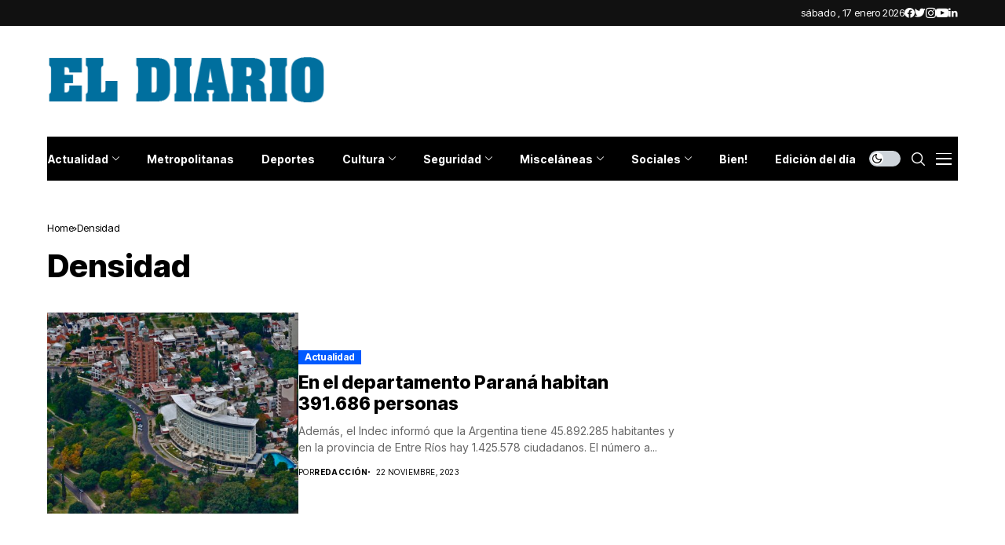

--- FILE ---
content_type: text/html; charset=utf-8
request_url: https://www.google.com/recaptcha/api2/aframe
body_size: 268
content:
<!DOCTYPE HTML><html><head><meta http-equiv="content-type" content="text/html; charset=UTF-8"></head><body><script nonce="WjueFB8V0FwtfJLFX-SPuA">/** Anti-fraud and anti-abuse applications only. See google.com/recaptcha */ try{var clients={'sodar':'https://pagead2.googlesyndication.com/pagead/sodar?'};window.addEventListener("message",function(a){try{if(a.source===window.parent){var b=JSON.parse(a.data);var c=clients[b['id']];if(c){var d=document.createElement('img');d.src=c+b['params']+'&rc='+(localStorage.getItem("rc::a")?sessionStorage.getItem("rc::b"):"");window.document.body.appendChild(d);sessionStorage.setItem("rc::e",parseInt(sessionStorage.getItem("rc::e")||0)+1);localStorage.setItem("rc::h",'1768633210295');}}}catch(b){}});window.parent.postMessage("_grecaptcha_ready", "*");}catch(b){}</script></body></html>

--- FILE ---
content_type: text/css
request_url: https://www.eldiario.com.ar/wp-content/uploads/elementor/css/post-12224.css?ver=1734666462
body_size: 34
content:
.elementor-12224 .elementor-element.elementor-element-22bdb0d > .elementor-widget-container{margin:0px 0px 10px 0px;}.elementor-12224 .elementor-element.elementor-element-22bdb0d .jlcus_sec_title{--sect-t-algin:left;--sect-line-size:2px;--sect-line-space:0px;--sect-t-size:15px;--sect-t-space:0em !important;--sect-t-color:#FFFFFF;--sect-line-color:#111111;--sect-rounded:0px !important;}.elementor-12224 .elementor-element.elementor-element-22bdb0d .jlcus_sec_title .jl_sct_bt{top:0px;}.options_dark_skin .elementor-12224 .elementor-element.elementor-element-22bdb0d .jlcus_sec_title{--sect-t-color:#fff;--sect-line-color:#404040;}.elementor-12224 .elementor-element.elementor-element-22bdb0d .jlcus_sec_title.jl_sec_title_bg .jl-heading-text span{padding:7px 20px 7px 15px;}.elementor-12224 .elementor-element.elementor-element-8521472 .jl_mmlist_layout .jl_fe_title{font-size:15px !important;}.elementor-12224 .elementor-element.elementor-element-8521472 .jl_mmlist_layout .jl_imgw.jl_radus_e{border-radius:56px;}.elementor-12224 .elementor-element.elementor-element-8521472 .jl_mmlist_layout .jl_img_holder{flex:0 0 80px;}.elementor-12224 .elementor-element.elementor-element-8521472 .jl_mmlist_layout .jl_imgw{height:80px;}

--- FILE ---
content_type: application/javascript; charset=utf-8
request_url: https://fundingchoicesmessages.google.com/f/AGSKWxUM7YCAGbE5sH8G3UtED_QgiEphdpGs_e2LipXOL_v2jwakceBR0LntVsH28S0kpVpArCAcPz69BMAZ6fQyOdjNmSpnzd_gRF7poPIyw8kyEGQoZTE1kfx0NqNeoZI_ZLrYoBf1OApk6iDABsprD0bPkyEKuPkMxB28BkNzQZbzEt3mvtlU-VSzbbiU/_-120x60-/ad300x250-/exo_bck_/outstream_ad-/ads4j.
body_size: -1290
content:
window['80ec4148-1caf-46f5-b95b-663ee498b1e8'] = true;